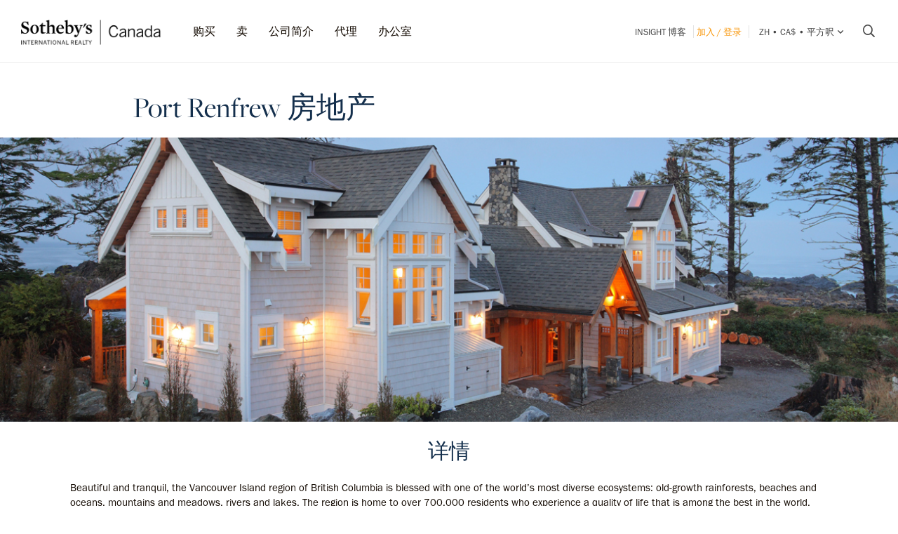

--- FILE ---
content_type: text/html; charset=UTF-8
request_url: https://sothebysrealty.ca/zh/city-info/british-columbia/vancouver-island/port-renfrew/
body_size: 13168
content:
<!DOCTYPE html><html lang="zh"><head><meta charset="utf-8"><meta http-equiv="X-UA-Compatible" content="IE=edge,chrome=1"><link rel="canonical" href="https://sothebysrealty.ca/zh/city-info/british-columbia/vancouver-island/port-renfrew/" /><link rel="alternate" href="https://sothebysrealty.ca/fr/city-info/british-columbia/vancouver-island/port-renfrew/" hreflang="fr" /><link rel="alternate" href="https://sothebysrealty.ca/en/city-info/british-columbia/vancouver-island/port-renfrew/" hreflang="en" /> <title>Port Renfrew 豪华房地产，房屋及公寓出售 | 苏富比国际地产加拿大</title><meta name="description" content="苏富比国际地产专业全程服务房地产营销。查看我们的豪华住宅和高档公寓在整个北美地区 ..."> <meta name="keywords" content="Port Renfrew"><meta property="og:type" content="place"><meta property="og:title" content="Port Renfrew 豪华房地产，房屋及公寓出售 | 苏富比国际地产加拿大"><meta property="og:description" content="苏富比国际地产专业全程服务房地产营销。查看我们的豪华住宅和高档公寓在整个北美地区 ..."><meta property="og:image" content="/images/header-img.jpg"><meta property="og:locale" content="zh_CN"><meta property="og:locale:alternate" content="en_CA"><meta property="og:locale:alternate" content="fr_CA"><meta name="robots" content="index, follow"> <meta name="viewport" content="width=device-width, initial-scale=1.0, maximum-scale=5.0, user-scalable=yes, viewport-fit=cover" /><meta name="apple-mobile-web-app-capable" content="yes" /><meta name="mobile-web-app-capable" content="yes" /><link rel="dns-prefetch" href="//fonts.googleapis.com" /><link rel="dns-prefetch" href="//use.typekit.net" /><link rel="dns-prefetch" href="//cdn.repliers.io" /><link rel="dns-prefetch" href="//sircmedia.s3.ca-central-1.amazonaws.com" /><link rel="dns-prefetch" href="//static.locallogic.co" /><link rel="preconnect" href="//fonts.googleapis.com" crossorigin /><link rel="preconnect" href="//use.typekit.net" crossorigin /><link rel="preconnect" href="//cdn.repliers.io" crossorigin /><link rel="preconnect" href="//www.sothebysrealty.ca" crossorigin /><link rel="preconnect" href="//mdata.sothebysrealty.ca" crossorigin /><link rel="preconnect" href="//sircmedia.s3.ca-central-1.amazonaws.com" crossorigin /><link rel="preconnect" href="//static.locallogic.co" crossorigin /><meta name="color-scheme" content="light only"><meta name="author" content="Sotheby's International Realty Canada"><link href="/css/lightslider.min.css" rel="stylesheet" type="text/css" media="all"><link href="/var/cache/styles6540.css" rel="stylesheet" type="text/css" media="all" lazyload="1"> <link href='//api.mapbox.com/mapbox.js/v3.3.1/mapbox.css' rel='stylesheet' /><link href='//api.mapbox.com/mapbox.js/plugins/leaflet-markercluster/v1.0.0/MarkerCluster.css' rel='stylesheet' /><link href='//api.mapbox.com/mapbox.js/plugins/leaflet-markercluster/v1.0.0/MarkerCluster.Default.css' rel='stylesheet' /><link href="/css_6540/leaflet.css" rel="stylesheet" /><link href="/css_6540/detail.css" rel="stylesheet" type="text/css" media="all"><link href="/css_6540/agent_dir.css" rel="stylesheet" type="text/css" media="all"><link href="/css_6540/search_results.css" rel="stylesheet" type="text/css" media="all"><link href="/css_6540/office.css" rel="stylesheet" type="text/css" media="all"><link rel="stylesheet" href="https://use.typekit.net/hlw2elc.css"><link href="/var/cache/media6540.css" rel="stylesheet" type="text/css" media="all" lazyload="1"> <link rel="apple-touch-icon" sizes="57x57" href="/apple-touch-icon-57x57.png"><link rel="apple-touch-icon" sizes="60x60" href="/apple-touch-icon-60x60.png"><link rel="apple-touch-icon" sizes="72x72" href="/apple-touch-icon-72x72.png"><link rel="apple-touch-icon" sizes="76x76" href="/apple-touch-icon-76x76.png"><link rel="apple-touch-icon" sizes="114x114" href="/apple-touch-icon-114x114.png"><link rel="apple-touch-icon" sizes="120x120" href="/apple-touch-icon-120x120.png"><link rel="apple-touch-icon" sizes="144x144" href="/apple-touch-icon-144x144.png"><link rel="apple-touch-icon" sizes="152x152" href="/apple-touch-icon-152x152.png"><link rel="apple-touch-icon" sizes="180x180" href="/apple-touch-icon-180x180.png"><link rel="icon" type="image/png" href="/favicon-32x32.png" sizes="32x32"><link rel="icon" type="image/png" href="/android-chrome-192x192.png" sizes="192x192"><link rel="icon" type="image/png" href="/favicon-96x96.png" sizes="96x96"><link rel="icon" type="image/png" href="/favicon-16x16.png" sizes="16x16"><link rel="manifest" href="/manifest.json"><meta name="msapplication-TileColor" content="#da532c"><meta name="msapplication-TileImage" content="/mstile-144x144.png"><meta name="theme-color" content="#ffffff"><script type="text/javascript">this.top.location !== this.location && (this.top.location = this.location);var lang = 'ma';var langurl = 'zh';var lang_page_urls = [];var hostname = 'https://sothebysrealty.ca';var msg_timeout = '9000';var ajaxtoken = '69cdae4e95225699cdeffaf8b44db5b5de8c71b7';var geodata = 0;var geodata_loc = ["", ""];var is_landing = 0;var pageid = 106;var current_uri = '/zh/city-info/british-columbia/vancouver-island/port-renfrew/';/*search*/var prov_home = 0;var searchinit = 0;var is_modal = 0;var htimer;var is_mobile = 0;var isMobile;var is_chrome = navigator.userAgent.search('Chrome') > -1;var is_safari = navigator.userAgent.search("Safari") > -1;var is_ioschrome = navigator.userAgent.search('CriOS') > -1;var userAgent = navigator.userAgent || navigator.vendor || window.opera;var root_html = document.getElementsByTagName('html')[0]; if (/android/i.test(userAgent)) {root_html.className += ' android';}if (/iPad|iPhone|iPod/.test(userAgent) && !window.MSStream) { root_html.className += ' ios';}if(is_ioschrome) {is_chrome = true;is_safari = false;}if(is_safari && !is_chrome) {root_html.className += ' safari';}var map_config = {mapbox_token: "pk.eyJ1Ijoic2lyY2FuYWRhIiwiYSI6ImNsMDJwamx3czEzOGYzaW8wOWdidXJ6ZWsifQ.qkq8aGh2V4CwE8sHk187Rw",mapbox_token_detail: "pk.eyJ1Ijoic2lyY2FuYWRhIiwiYSI6ImNsMGltcXM4cDA0NHozb290djNlZ3BveTQifQ.zk6lOpN-ZJXruxLA7cBh2Q",mapbox_token_detail_ll: "pk.eyJ1Ijoic2lyY2FuYWRhIiwiYSI6ImNtZXQwNmpiOTA5anIyaXFjOW84ejg3N2IifQ.1PvVtcsqdvPYXN5ks7sPwg",locallogic_token: "a2607441bdc93e9b594365e01133abcda5ed1f4d5877882a3674bdea9260e6f53f0678d400c23455",locallogic_tokenv3: "2KG0QdVQOj5tAvrN1n4wI2gorwJE46FE.341b410d-2d1b-4156-a4bc-56feb9cbed62"};if(langurl == "fr") {var mapbox_style = 'cl33aqdjl000r14r17w6imkel';var mapbox_style_sat = 'cl3vnhw8r003t16ms87j9dr8b';} else if(langurl == "zh") {var mapbox_style = 'cl33ausjk001w14p9i6oy9por';var mapbox_style_sat = 'cl3vniebo00bd14qqta2d6axs';}else {var mapbox_style = 'cl33alxl8001z15ntnyj9hsnc';var mapbox_style_sat = 'cl3vl5xt1000i14phh91lo8s1';}var ScrollTop = 0;var cheight = window.visualViewport ? window.visualViewport.height : window.innerHeight;var wwidth = window.innerWidth;var wheight = window.innerHeight;var dheight = document.documentElement.scrollHeight;var doheight = window.outerHeight;var diheight = window.innerHeight;var WindowScrollTop = window.scrollY;if(is_mobile) {var topbar_offset = 0;} else {var topbar_offset = 80;}chkMobile();function loadCSS(e){if(document.createStyleSheet)document.createStyleSheet(e);else{var t=document.createElement("link");t.href=e,t.rel="stylesheet",t.type="text/css",document.getElementsByTagName("head")[0].appendChild(t)}}function chkMobile(){var e,o,n,d,s,a,b,h,l,r,p,c,u,f,w,m,v,i,t;if(e=this,o=/iPhone/i,n=/iPod/i,d=/iPad/i,s=/(?=.*\bAndroid\b)(?=.*\bMobile\b)/i,a=/Android/i,b=/(?=.*\bAndroid\b)(?=.*\bSD4930UR\b)/i,h=/(?=.*\bAndroid\b)(?=.*\b(?:KFOT|KFTT|KFJWI|KFJWA|KFSOWI|KFTHWI|KFTHWA|KFAPWI|KFAPWA|KFARWI|KFASWI|KFSAWI|KFSAWA)\b)/i,l=/Windows Phone/i,r=/(?=.*\bWindows\b)(?=.*\bARM\b)/i,p=/BlackBerry/i,c=/BB10/i,u=/Opera Mini/i,f=/(CriOS|Chrome)(?=.*\bMobile\b)/i,w=/(?=.*\bFirefox\b)(?=.*\bMobile\b)/i,m=new RegExp("(?:Nexus 7|BNTV250|Kindle Fire|Silk|GT-P1000)","i"),v=function(e,i){return e.test(i)},i=function(e){var i=e||navigator.userAgent,t=i.split("[FBAN");if(void 0!==t[1]&&(i=t[0]),void 0!==(t=i.split("Twitter"))[1]&&(i=t[0]),this.apple={phone:v(o,i),ipod:v(n,i),tablet:!v(o,i)&&v(d,i),device:v(o,i)||v(n,i)||v(d,i)},this.amazon={phone:v(b,i),tablet:!v(b,i)&&v(h,i),device:v(b,i)||v(h,i)},this.android={phone:v(b,i)||v(s,i),tablet:!v(b,i)&&!v(s,i)&&(v(h,i)||v(a,i)),device:v(b,i)||v(h,i)||v(s,i)||v(a,i)},this.windows={phone:v(l,i),tablet:v(r,i),device:v(l,i)||v(r,i)},this.other={blackberry:v(p,i),blackberry10:v(c,i),opera:v(u,i),firefox:v(w,i),chrome:v(f,i),device:v(p,i)||v(c,i)||v(u,i)||v(w,i)||v(f,i)},this.seven_inch=v(m,i),this.any=this.apple.device||this.android.device||this.windows.device||this.other.device||this.seven_inch,this.phone=this.apple.phone||this.android.phone||this.windows.phone,this.tablet=this.apple.tablet||this.android.tablet||this.windows.tablet,"undefined"==typeof window)return this},t=function(){var e=new i;return e.Class=i,e},"undefined"!=typeof module&&module.exports&&"undefined"==typeof window?module.exports=i:"undefined"!=typeof module&&module.exports&&"undefined"!=typeof window?module.exports=t():"function"==typeof define&&define.amd?define("isMobile",[],e.isMobile=t()):e.isMobile=t(),1!=is_landing){var A=is_mobile,F=Math.max(document.documentElement.clientWidth,window.innerWidth||0);if(1==isMobile.phone&&0==is_mobile?A=1:1!=isMobile.phone&&1==is_mobile&&(A=0),A!=is_mobile){var W=new XMLHttpRequest;W.onreadystatechange=function(){4==this.readyState&&200==this.status&&document.location.reload(!0)},W.open("GET","/include/ajax_set_mobile.php?token="+ajaxtoken+"&set_mobile="+A+"&vpwidth="+F,!0),W.send(null)}}}window.didomiConfig = {sdkPath: 'https://privacy.sothebysrealty.ca/',apiPath: 'https://privacy.sothebysrealty.ca/api',user: {bots: {consentRequired: false,types: ['crawlers', 'performance'],extraUserAgents: [],}},languages: {enabled: ['zh'],default: 'zh'}};var campaign_utms = {"utm_source":"","utm_medium":"","utm_campaign":"","utm_id":"","utm_term":"","utm_content":""};</script><script type="text/javascript">if(pageid != 112) { window.gdprAppliesGlobally=false;(function(){function n(e){if(!window.frames[e]){if(document.body&&document.body.firstChild){var t=document.body;var r=document.createElement("iframe");r.style.display="none";r.name=e;r.title=e;t.insertBefore(r,t.firstChild)}else{setTimeout(function(){n(e)},5)}}}function e(r,a,o,c,s){function e(e,t,r,n){if(typeof r!=="function"){return}if(!window[a]){window[a]=[]}var i=false;if(s){i=s(e,n,r)}if(!i){window[a].push({command:e,version:t,callback:r,parameter:n})}}e.stub=true;e.stubVersion=2;function t(n){if(!window[r]||window[r].stub!==true){return}if(!n.data){return}var i=typeof n.data==="string";var e;try{e=i?JSON.parse(n.data):n.data}catch(t){return}if(e[o]){var a=e[o];window[r](a.command,a.version,function(e,t){var r={};r[c]={returnValue:e,success:t,callId:a.callId};n.source.postMessage(i?JSON.stringify(r):r,"*")},a.parameter)}}if(typeof window[r]!=="function"){window[r]=e;if(window.addEventListener){window.addEventListener("message",t,false)}else{window.attachEvent("onmessage",t)}}}e("__tcfapi","__tcfapiBuffer","__tcfapiCall","__tcfapiReturn");n("__tcfapiLocator");(function(e,t){var r=document.createElement("link");r.rel="preconnect";r.as="script";var n=document.createElement("link");n.rel="dns-prefetch";n.as="script";var i=document.createElement("link");i.rel="preload";i.as="script";var a=document.createElement("script");a.id="spcloader";a.type="text/javascript";a["async"]=true;a.charset="utf-8";var o="https://privacy.sothebysrealty.ca/"+e+"/loader.js?target_type=notice&target="+t;if(window.didomiConfig&&window.didomiConfig.user){var c=window.didomiConfig.user;var s=c.country;var d=c.region;if(s){o=o+"&country="+s;if(d){o=o+"&region="+d}}}r.href="https://privacy.sothebysrealty.ca/";n.href="https://privacy.sothebysrealty.ca/";i.href=o;a.src=o;var f=document.getElementsByTagName("script")[0];f.parentNode.insertBefore(r,f);f.parentNode.insertBefore(n,f);f.parentNode.insertBefore(i,f);f.parentNode.insertBefore(a,f)})("20864f3a-7c0f-427a-8afb-8f657bf85cc0","ZNUpdkip")})(); }</script><script type="didomi/javascript" data-vendor="didomi:facebook">!function(f,b,e,v,n,t,s){if(f.fbq)return;n=f.fbq=function(){n.callMethod?n.callMethod.apply(n,arguments):n.queue.push(arguments)};if(!f._fbq)f._fbq=n;n.push=n;n.loaded=!0;n.version='2.0';n.queue=[];t=b.createElement(e);t.async=!0;t.src=v;s=b.getElementsByTagName(e)[0];s.parentNode.insertBefore(t,s)}(window, document,'script','https://connect.facebook.net/en_US/fbevents.js');fbq('init', '449273835609042');fbq('init', '706160569439307');fbq('track', 'PageView');</script><script>window.dataLayer = window.dataLayer || [];</script><script type="didomi/javascript" data-vendor="c:googleana-4TXnJigR">(function(w,d,s,l,i){w[l]=w[l]||[];w[l].push({'gtm.start':new Date().getTime(),event:'gtm.js'});var f=d.getElementsByTagName(s)[0],j=d.createElement(s),dl=l!='dataLayer'?'&l='+l:'';j.async=true;j.src='//www.googletagmanager.com/gtm.js?id='+i+dl;f.parentNode.insertBefore(j,f);})(window,document,'script','dataLayer','GTM-TP7LTK');</script></head> <body class="page-detail page-location page-location-info only"><div class="topbar sticky"><div class="topbar_wrapper"><div class="topbar-large topbar_ease"><div class="cnt-margin-30"> <div class="topbar_logos"> <a id="sirc-horz-logo-horz" style="display:inline;" href="https://sothebysrealty.ca/zh/"><img src="/images/sirc-horz-black-logo.png" class="sirc-horz-logo-horz" alt="Sothebys International Realty Canada"></a></div><div class="navbar-wrapper"><ul class='topbar2-nav ' id="nav"><li class="nav_dots"><a href="javascript:;">购买</a><div class="dd buyyourhome ma"><div class="point"></div><ul> <li><a href="javascript:;" class="start_search">物业搜索</a></li><li><a href="https://sothebysrealty.ca/zh/featured-markets/">特色市场</a></li><li><a href="https://sothebysrealty.ca/zh/us-markets/">美国市场</a></li><li><a href="https://sothebysrealty.ca/zh/international-markets/">国际市场</a></li><li><a href="https://sothebysrealty.ca/zh/developments/">发展动态</a></li><li><a href="https://sothebysrealty.ca/zh/listing-gallery/">生活方式選集</a></li><li><a href="https://sothebysrealty.ca/zh/why-buy-with-sothebys/">为何向我们购买</a></li></ul><div class="callout"><span class="guides ma">免费买家指南</span><p>下载我们的房产购买指南。</p><a href="https://sothebysrealty.ca/zh/real-estate-buyers-eguide/" class="learnbtn">了解更多</a></div></div></li><li class="nav_dots"><a href="javascript:;">卖</a><div class="dd sellyourhome ma"><div class="point"></div><ul><li><a href="https://sothebysrealty.ca/zh/extraordinary-marketing/">非凡营销</a></li><li><a href="https://sothebysrealty.ca/zh/significant-real-estate-sales/">重要销路</a></li> <li><a href="https://sothebysrealty.ca/zh/vip-marketing-reports/">Folio 营销报告</a></li> <li><a href="https://sothebysrealty.ca/zh/why-sell-with-sothebys/">为何选择我们</a></li> </ul><div class="callout"><span class="guides ma">免费卖家指南</span><p>下载我们的房产出售指南。</p><a href="https://sothebysrealty.ca/zh/real-estate-sellers-eguide/" class="learnbtn">了解更多</a></div></div> </li><li class="nav_dots"><a href="javascript:;">公司简介</a><div class="dd why-us ma"><div class="point"></div><ul><li><a href="https://sothebysrealty.ca/zh/why-buy-with-sothebys/">为何向我们购买</a></li><li><a href="https://sothebysrealty.ca/zh/why-sell-with-sothebys/">为何选择我们</a></li><li><a href="https://sothebysrealty.ca/zh/international-services/">国际业务</a></li><li><a href="https://sothebysrealty.ca/zh/real-estate-careers/">招贤纳士</a></li><li><a href="https://sothebysrealty.ca/zh/leadership-team/">领导团队</a></li><li><a href="https://sothebysrealty.ca/zh/press/">新闻</a></li><li><a href="https://sothebysrealty.ca/zh/about-us/">公司简介</a></li><li><a href="https://sothebysrealty.ca/zh/find-an-office/">办公室</a></li></ul></div> </li><li class="nav_dots"><a href="https://sothebysrealty.ca/zh/find-an-agent/">代理</a></li><li class="nav_dots"><a href="https://sothebysrealty.ca/zh/find-an-office/">办公室</a></li></ul> <ul class="small2-nav"><li><a href="https://sothebysrealty.ca/insightblog/en/" class="caps mblog">INSIGHT 博客</a><div class="mblogc"><div class="point ma"></div><div id="mblogc"></div></div></li><li class="vip-nav orange"><span class="border"><a href="https://sothebysrealty.ca/zh/folio-login/" class="orange">加入 / 登录</a></span></li><li><span class="border site-prefs site-prefs-desktop"><a href="#" class="dropdown-toggle caps site-prefs site-prefs-desktop" data-toggle="dropdown"><span class="pref pref1">zh</span><span class="spacer">•</span><span class="pref pref2">CA$</span><span class="spacer">•</span><span class="pref pref3">平方呎</span><i class="faalt-r-angle-down"></i></a></span></li> <li><a href="javascript:;" class="start_search"><i class="faalt-r-search"></i></a></li></ul></div><div class="top-nav-search"><form action="" method="get" onsubmit="return false;"><i class="faalt-l-search topbar-nav-search-btn2"></i><input name="search" type="text" autocomplete="off" placeholder="由市，地址，MLS® 搜索或代理" onkeyup="doTopSearch();" class="topbar-nav-search-input" autocomplete="false"><i class="faalt-r-times topbar-nav-search-btn close-topbar-search"></i></form><div class="top-nav-search-results"><div class="search-results-out"></div><div class="quicklinks"><p>加拿大 房地产</p><ul><li><a href="/zh/search-results/region-greater-toronto-area-province-ontario-real-estate/">多伦多房地产</a></li><li><a href="/zh/search-results/region-montreal-province-quebec-real-estate/">蒙特利尔房地产</a></li><li><a href="/zh/search-results/region-greater-vancouver-province-british-columbia-real-estate/">大温哥华区</a></li><li><a href="/zh/search-results/region-calgary-and-foothills-province-alberta-real-estate/">卡尔加里房地产</a></li><li><a href="https://sothebysrealty.ca/zh/find-an-agent/" class="less"><i class="faalt-user-circle"></i> 查找房地产经纪人/团队</a></li><li><a href="https://sothebysrealty.ca/zh/find-an-office/" class="less"><i class="faalt-building"></i> 查找办事处</a></li></ul></div></div></div> <div class="clear"></div> </div></div></div></div><div class="filter-overlay"></div><nav id="mainmenu" class="menu1"><div class="mheader"><span class="menu-item"><a href="javascript:;" class="close_menu" onclick="showMenu('left');">关闭 <i class="faalt-r-times"></i></a></span><span class="menu-item"><span class="site-prefs site-prefs-mobile"><a href="#" class="dropdown-toggle site-prefs site-prefs-mobile" data-toggle="dropdown"><span class="pref pref1">zh</span><span class="spacer">•</span><span class="pref pref2">CA$</span><span class="spacer">•</span><span class="pref pref3">平方呎</span><i class="faalt-r-angle-down"></i></a></span></span></div><ul class="vip_nav"><li><a class="nav-link" href="https://sothebysrealty.ca/zh/folio-login/">登入</a> <span class="spacer">或</span> <a href="https://sothebysrealty.ca/zh/register-folio/" class="orange">建立Folio帐号</a></li> </ul><ul class="mobile_nav"><li><a class="nav-link" href="/zh/">主页</a></li><li><a class="nav-link" href="/ma/?landing=page" onclick="showMenu('left');" class="nav-link start_search">搜索</a></li><li><a class="nav-link has-sub" href="javascript:;">购买<i class="faalt-s-angle-down"></i></a><ul class="mobile_nav_sub"><li><a class="nav-sub-link" href="https://sothebysrealty.ca/zh/featured-markets/">特色市场</a></li><li><a class="nav-sub-link" href="https://sothebysrealty.ca/zh/us-markets/">美国市场</a></li><li><a class="nav-sub-link" href="https://sothebysrealty.ca/zh/international-markets/">国际市场</a></li><li><a class="nav-sub-link" href="https://sothebysrealty.ca/zh/developments/">发展动态</a></li><li><a class="nav-sub-link" href="https://sothebysrealty.ca/zh/listing-gallery/">生活方式選集</a></li><li><a class="nav-sub-link" href="https://sothebysrealty.ca/zh/why-buy-with-sothebys/">为何向我们购买</a></li></ul></li><li><a class="nav-link has-sub" href="javascript:;">卖<i class="faalt-s-angle-down"></i></a><ul class="mobile_nav_sub"><li><a class="nav-sub-link" href="https://sothebysrealty.ca/zh/extraordinary-marketing/">非凡营销</a></li><li><a class="nav-sub-link" href="https://sothebysrealty.ca/zh/significant-real-estate-sales/">重要销路</a></li> <li><a class="nav-sub-link" href="https://sothebysrealty.ca/zh/vip-marketing-reports/">Folio 营销报告</a></li> <li><a class="nav-sub-link" href="https://sothebysrealty.ca/zh/why-sell-with-sothebys/">为何选择我们</a></li> </ul></li><li><a class="nav-link has-sub" href="javascript:;">公司简介<i class="faalt-s-angle-down"></i></a><ul class="mobile_nav_sub"><li><a class="nav-sub-link" href="https://sothebysrealty.ca/zh/why-buy-with-sothebys/">为何向我们购买</a></li><li><a class="nav-sub-link" href="https://sothebysrealty.ca/zh/why-sell-with-sothebys/">为何选择我们</a></li><li><a class="nav-sub-link" href="https://sothebysrealty.ca/zh/international-services/">国际业务</a></li><li><a class="nav-sub-link" href="https://sothebysrealty.ca/zh/real-estate-careers/">招贤纳士</a></li><li><a class="nav-sub-link" href="https://sothebysrealty.ca/zh/leadership-team/">领导团队</a></li><li><a class="nav-sub-link" href="https://sothebysrealty.ca/zh/press/">新闻</a></li><li><a class="nav-sub-link" href="https://sothebysrealty.ca/zh/about-us/">公司简介</a></li></ul></li><li><a class="nav-link" href="https://sothebysrealty.ca/zh/find-an-agent/">代理</a></li><li><a class="nav-link" href="https://sothebysrealty.ca/zh/find-an-office/">办公室</a></li><li><a class="nav-link" href="https://sothebysrealty.ca/insightblog/en/">INSIGHT 博客</a></li></ul></nav><nav id="mainsearch" class="menu2"><div class="mheader"><span class="menu-name">搜索</span><a href="javascript:;" class="orange close_menu" onclick="showMenu('right');">关闭 <i class="faalt-s-times"></i></a></div><div class="mobile_filter"></div></nav><main id="panel" class="panel"><div class="mobile-topbar-corp"><div class="mobile-topbar"><div class="nav-items"><a href="javascript:;" id="menu-toggle" onclick="showMenu('left');">网站指南</a> <a href="https://sothebysrealty.ca/zh/" class="mobile-logo"><img src="/images/sirc-horz-black-logo.png" alt="Sothebys Realty International Canada"></a> <a href="javascript:;" id="search-toggle-all" class="start_search"><i class="faalt-r-search"></i></a> </div><div class="search-items"><div class="topbar_logos"> <a href="https://sothebysrealty.ca/zh/"><img src="/images/sirc-horz-black-logo.png" class="sirc-horz-logo-horz" alt="Sothebys International Realty Canada"></a></div><div class="top-nav-search"><form action="" method="get" onsubmit="return false;"><i class="faalt-l-search topbar-nav-search-btn2"></i><input name="search" type="text" autocomplete="off" placeholder="由市，地址，MLS® 搜索或代理" onkeyup="doTopSearch();" class="topbar-nav-search-input" autocomplete="false"><i class="faalt-r-times topbar-nav-search-btn close-topbar-search"></i></form><div class="top-nav-search-results"><div class="search-results-out"></div><div class="quicklinks"><p>加拿大 房地产</p><ul><li><a href="/zh/search-results/region-greater-toronto-area-province-ontario-real-estate/">多伦多房地产</a></li><li><a href="/zh/search-results/region-montreal-province-quebec-real-estate/">蒙特利尔房地产</a></li><li><a href="/zh/search-results/region-greater-vancouver-province-british-columbia-real-estate/">大温哥华区</a></li><li><a href="/zh/search-results/region-calgary-and-foothills-province-alberta-real-estate/">卡尔加里房地产</a></li><li><a href="https://sothebysrealty.ca/zh/find-an-agent/" class="less"><i class="faalt-user-circle"></i> 查找房地产经纪人/团队</a></li><li><a href="https://sothebysrealty.ca/zh/find-an-office/" class="less"><i class="faalt-building"></i> 查找办事处</a></li></ul></div></div></div></div></div></div><div class="headline"><h1>Port Renfrew 房地产</h1></div><div class="hero-top-holder"><div class="hero-top" style="background-image:url('https://sircmedia.s3.ca-central-1.amazonaws.com/live/images/location/region/region_1339522000.jpeg');"></div></div><div class="clear"></div><div class="cnt main"><div class="office_facts"><h3>详情</h3><p>Beautiful and tranquil, the Vancouver Island region of British Columbia is blessed with one of the world’s most diverse ecosystems: old-growth rainforests, beaches and oceans, mountains and meadows, rivers and lakes. The region is home to over 700,000 residents who experience a quality of life that is among the best in the world, and over half of them live in the dynamic urban communities of Victoria, Nanaimo and Campbell River.</p><p>&nbsp;<br /><br />British Columbia&rsquo;s Vancouver Island region is a large yet sparsely populated area that encompasses Vancouver Island, the Gulf Islands and a portion of the mainland.&nbsp;Much of the island comprises protected parkland with old-growth forests and rare groves of Garry oak trees. Its diverse ecosystems, from oceans to mountains to waterways, are home to some of the world&rsquo;s most treasured wildlife species, including massive grey whales, orcas (killer whales), grizzly bears, bald eagles and more than 220 bird species.&nbsp;<br /><br />&nbsp;<br /><br />Its geographic and ecological variety are also reflected in its economic diversity and strength, and have helped Vancouver Island capture international acclaim, including recognition as one of the &quot;Top Islands of North America&quot; in Cond&eacute; Nast Traveler magazine&#39;s Readers&#39; Choice category (2009). While Vancouver Island&rsquo;s economy has long been anchored by the forest sector and government employment, the attractiveness of Vancouver Island&rsquo;s quality of life and natural beauty have encouraged growth in newer industries such as tourism, high technology and light manufacturing, and attracted retirees, &ldquo;urban refugees,&rdquo; and a youthful population attracted to its acclaimed post-secondary institutions like the University of Victoria. &nbsp;<br /><br />&nbsp;<br /><br />Whether you are searching for a luxury vacation home on one of the Gulf Islands, a family home in Victoria, or a home-away-from-home to spend your retirement, our Vancouver Island real estate experts can help you discover the unique character of each of the communities in this beautiful region and a place you can call home.&nbsp;<br /><br />&nbsp;</p></div><div class="clear"></div></div><div class="cnt "><h3>本地专业知识</h3></div><div class="location_map"><div id="map-canvas"></div><div class="map-data"></div><div class="property-cta"><a class="btn btn-warning" href="/zh/search-results/city-port-renfrew-region-vancouver-island-province-british-columbia-real-estate/">查看所有出售条目</a></div><div class="generic-map-option"><ul class="generic-map-options"><li class="zoom"><a href="javascript:;" class="ev-zoom-in"><i class="ficon-fr-plus"></i></a><span></span><a href="javascript:;" class="ev-zoom-out"><i class="ficon-fr-minus"></i></a></li></ul></div><div class="generic-map-tool"><ul class="generic-map-tools"><li class="ll-layers"><a href="javascript:;" class="ev-ll-layers" id="search-mtools-value"><i class="ficon-fr-layer-group"></i> 生活方式及学校</a></li><li class="boundary"><a href="javascript:;" class="ev-toggle-boundary active toggle-boundary" id="search-boundary-value"><i class="ficon-fs-draw-polygon"></i><span class="ev-toggle-boundary-label"> 隐藏分界线</span></a></li></ul></div><div class="ll-filter-wrapper"><div id="llControls"></div></div></div><div class="cnt"></div> <div class="location_news"><div class="cnt"><h3>房地产新闻与趋势</h3><ul><li data-src="/insightblog/wp-content/uploads/2026/01/NB-office-opening-blog-banner-1-400x400.jpg" class="insp-link bg-lazy "><a href="https://sothebysrealty.ca/insightblog/en/2026/01/26/sothebys-international-realty-canada-expands-into-new-brunswick/" ><p>Sotheby’s International Realty Canada Expands into New Brunswick</p><div class="lc_more"><input type="button" class="btn btn-warning" value="阅读更多"></div></a></li><li data-src="/insightblog/wp-content/uploads/2026/01/15-High-Point-Rd-Toronto-ON_feature-400x400.jpg" class="insp-link bg-lazy "><a href="https://sothebysrealty.ca/insightblog/en/2026/01/14/the-benefits-of-selling-in-spring/" ><p>The Benefits of Selling in Spring</p><div class="lc_more"><input type="button" class="btn btn-warning" value="阅读更多"></div></a></li><li data-src="/insightblog/wp-content/uploads/2026/01/40-Stanley-Avenue-Hamilton-ON_feature-400x400.jpg" class="insp-link bg-lazy "><a href="https://sothebysrealty.ca/insightblog/en/2026/01/14/new-homeowners-checklist-essential-steps-for-settling-in/" ><p>New Homeowner’s Checklist: Essential Steps for Settling In</p><div class="lc_more"><input type="button" class="btn btn-warning" value="阅读更多"></div></a></li><li data-src="/insightblog/wp-content/uploads/2026/01/85-Cowan-Dr-Vaughan-ON_feature-400x400.jpg" class="insp-link bg-lazy "><a href="https://sothebysrealty.ca/insightblog/en/2026/01/13/resort-style-living-in-the-heart-of-vaughans-most-exclusive-enclave/" ><p>Resort-Style Living in the Heart of Vaughan’s Most Exclusive Enclave</p><div class="lc_more"><input type="button" class="btn btn-warning" value="阅读更多"></div></a></li><li data-src="/insightblog/wp-content/uploads/2026/01/2026-Luxury-Outlook-Report-Blog-800x400.jpg" class="insp-link bg-lazy last"><a href="https://sothebysrealty.ca/insightblog/en/2026/01/07/2026-luxury-outlook-report/" ><p>2026 Luxury Outlook Report</p><div class="lc_more"><input type="button" class="btn btn-warning" value="阅读更多"></div></a></li></ul><div class="clear"></div></div></div><script>lang_page_urls = {url_en:'/en/city-info/british-columbia/vancouver-island/port-renfrew/',url_fr: '/fr/informations-sur-la-ville/colombie-britannique/vancouver-island/port-renfrew/',url_zh: '/zh/city-info/british-columbia/vancouver-island/port-renfrew/',url_current: ''};</script><div class="cnt fcrumbs">﻿</div><div class="footer_wrapper desktop"><div class="dfooter"><div class="cnt"><div class="dleft"><div class="footer-social clearfix"><a href="https://www.facebook.com/sothebysrealtycanada" target="_blank"><i class="faalt-facebook"></i></a><a href="https://instagram.com/sothebysrealtycanada/" target="_blank"><i class="faalt-instagram"></i></a><a href="https://www.tiktok.com/@sothebysrealtycanada" target="_blank"><i class="ficon-fb-tiktok"></i></a><a href="https://www.youtube.com/@sothebysrealtycanada" target="_blank"><i class="ficon-fs-youtube"></i></a><a href="https://ca.linkedin.com/company/sothebysrealtycanada" target="_blank"><i class="ficon-fs-linkedin"></i></a><a href="https://twitter.com/sothebysrltyca" target="_blank"><i class="ficon-fs-x-twitter"></i></a></div></div><div class="dright"> <a href="#" class="back-to-top">返回首页 <span class="large"><i class="faalt-l-angle-double-up"></i></span></a></div></div></div><div class="footer desktop"><div class="cnt clearfix"><div class="footer-left ma"><div class="dfooter-1"><h3>顶级房地产市场</h3><div class='quicklinks col2 '><ul><li><a href="https://sothebysrealty.ca/zh/region/british-columbia/greater-vancouver-real-estate/3/">温哥华房地产</a></li><li><a href="https://sothebysrealty.ca/zh/city/british-columbia/greater-vancouver-real-estate/west-vancouver/1227/">西温哥华房地产</a></li><li><a href="https://sothebysrealty.ca/zh/city/british-columbia/greater-vancouver-real-estate/north-vancouver/1228/">北温哥华房地产</a></li><li><a href="https://sothebysrealty.ca/zh/city/british-columbia/fraser-valley-real-estate/white-rock/1268/">白色岩石房地产</a></li><li><a href="https://sothebysrealty.ca/zh/region/british-columbia/whistler-squamish-real-estate/11/">惠斯勒房地产</a></li> <li><a href="https://sothebysrealty.ca/zh/city/british-columbia/vancouver-island-real-estate/victoria/1233/">维多利亚房地产</a></li><li><a href="https://sothebysrealty.ca/zh/region/british-columbia/vancouver-island-real-estate/9/">温哥华岛房地产</a></li><li><a href="https://sothebysrealty.ca/zh/city/british-columbia/gulf-islands-real-estate/salt-spring-island/1232/">盐泉岛</a></li><li><a href="https://sothebysrealty.ca/zh/city/british-columbia/thompson-and-okanagan-real-estate/kelowna/1642/">基洛纳房地产</a></li> <li><a href="https://sothebysrealty.ca/zh/city/british-columbia/thompson-and-okanagan-real-estate/big-white/2794/">大白地产</a></li> <li><a href="https://sothebysrealty.ca/zh/region/alberta/calgary-real-estate/12/">卡尔加里房地产</a></li> <li><a href="https://sothebysrealty.ca/zh/region/alberta/canmore-banff-real-estate/60/">坎莫尔 / 班夫房地产</a></li></ul></div> <div class='quicklinks col3 '><ul><li><a href="https://sothebysrealty.ca/zh/region/ontario/greater-toronto-area-real-estate/86/">多伦多房地产</a></li> <li><a href="https://sothebysrealty.ca/zh/city/ontario/greater-toronto-area-real-estate/oakville/1953/">奥克维尔房地产</a></li><li><a href="https://sothebysrealty.ca/zh/region-info/ontario/muskoka/">马斯科卡房地产</a></li> <li><a href="https://sothebysrealty.ca/zh/region/ontario/niagara-real-estate/16/">尼亚加拉湖房地产</a></li> <li><a href="https://sothebysrealty.ca/zh/search-results/city-collingwood-reg-southern-georgian-bay-on-real-estate/">科林伍德房地产</a></li><li><a href="https://sothebysrealty.ca/zh/search-results/area-ontario-real-estate/price-0-10000000/status-1/view-grid/hide-mls/sort-1/pp-32/office-gananoque/">加纳诺克房地产</a></li><li><a href="https://sothebysrealty.ca/zh/search-results/city-mississauga-province-ontario-real-estate/">密西沙加房地产</a></li><li><a href="https://sothebysrealty.ca/zh/region/quebec/montreal-real-estate/34/">蒙特利尔房地产</a></li><li><a href="https://sothebysrealty.ca/zh/city/quebec/montreal-real-estate/westmount/787/">Westmount房地产</a></li><li><a href="https://sothebysrealty.ca/zh/city/quebec/laurentides-real-estate/mont-tremblant/937/">蒙特朗布朗房地产</a></li><li><a href="https://sothebysrealty.ca/zh/search-results/area-nova-scotia-real-estate/">新斯科舍房地产公司</a></li><li><a href="https://sothebysrealty.ca/zh/city-info/nova-scotia/halifax-dartmouth/halifax/">哈利法克斯房地产</a></li></ul></div> </div></div><div class="footer-right"><div class="dfooter-2"><h3>为客户端</h3><ul> <li><a href="https://sothebysrealty.ca/zh/register-folio/" class="orange">注册Folio用户</a></li><li><a href="https://sothebysrealty.ca/zh/folio-login/" class="orange">贵宾帐户登录</a></li><li><a href="https://sothebysrealty.ca/zh/why-buy-with-sothebys/">为何向我们购买</a></li><li><a href="https://sothebysrealty.ca/zh/why-sell-with-sothebys/">为何选择我们</a></li><li><a href="https://sothebysrealty.ca/zh/developments/">发展动态</a></li><li><a href="https://sothebysrealty.ca/insightblog/">INSIGHT 博客</a></li><li><a href="https://sothebysrealty.ca/zh/sitemap/">网站导览</a></li></ul></div><div class="dfooter-2-1 "><div class="dfooter-3"><h3>代理</h3><ul> <li><a href="https://gateway.sothebysrealty.ca/login/?lang=en" class="orange">经纪登录</a></li><li><a href="https://sothebysrealty.ca/zh/real-estate-careers/">招贤纳士</a></li></ul></div><div class="dfooter-4"><h3>公司</h3><ul> <li><a href="https://sothebysrealty.ca/zh/find-an-office/">查找办事处</a></li><li><a href="https://sothebysrealty.ca/zh/find-an-agent/">会员商家</a></li><li><a href='https://sothebysrealty.ca/zh/privacy-policy/'>非公开政策</a></li><li><a href='https://sothebysrealty.ca/zh/disclaimer/'>完全免责声明</a></li><li><a href='https://sothebysrealty.ca/zh/cookie-policy/'>Cookie 政策</a></li><li><a href="javascript:Didomi.preferences.show()">同意选择</a></li></ul></div><div class="clear"></div></div></div><div class="clear"></div><div class="footer-disclaimer"><div class="desc"><p>© 2026苏富比国际地产加拿大公司，经纪公司。保留所有权利。Sotheby’s International Realty®和苏富比国际地产标识是授权给Sotheby’s International Realty Affiliates LLC的服务商标，经许可使用。苏富比国际地产加拿大公司完全支持《公平住房法案》（Fair Housing Act）和《平等机会法案》（Equal Opportunity Act）原则。每项特许经营权均为独立拥有和经营。独立拥有和经营的特许经营商提供的任何服务或产品并非由Sotheby’s International Realty Affiliates LLC或其任何附属公司提供、与其有附属关系或相关。</p> <p class="disclaimer_results"></p></div></div></div></div></div><div class="footer_wrapper tablet"><div class="dfooter"><div class="cnt"><div class="dleft"><div class="footer-social clearfix"><a href="https://www.facebook.com/sothebysrealtycanada" target="_blank"><i class="faalt-facebook"></i></a><a href="https://instagram.com/sothebysrealtycanada/" target="_blank"><i class="faalt-instagram"></i></a><a href="https://www.tiktok.com/@sothebysrealtycanada" target="_blank"><i class="ficon-fb-tiktok"></i></a><a href="https://www.youtube.com/@sothebysrealtycanada" target="_blank"><i class="ficon-fs-youtube"></i></a><a href="https://ca.linkedin.com/company/sothebysrealtycanada" target="_blank"><i class="ficon-fs-linkedin"></i></a><a href="https://twitter.com/sothebysrltyca" target="_blank"><i class="ficon-fs-x-twitter"></i></a></div></div><div class="dright"> <a href="#" class="back-to-top">返回首页 <span class="large"><i class="faalt-l-angle-double-up"></i></span></a></div></div></div><div class="footer mobile"><div class="cnt clearfix"><div class="mobile_footer"><ul><li><span class="foot1">查找房屋 <i class="faalt-r-angle-down"></i></span><div class="foot1"><a href="https://sothebysrealty.ca/zh/?landing=page">物业搜索</a><a href="https://sothebysrealty.ca/zh/featured-markets/">特色市场</a><a href="https://sothebysrealty.ca/zh/us-markets/">美国市场</a><a href="https://sothebysrealty.ca/zh/international-markets/">国际市场</a><a href="https://sothebysrealty.ca/zh/developments/">发展动态</a><a href="https://sothebysrealty.ca/zh/listing-gallery/">生活方式選集</a><a href="https://sothebysrealty.ca/zh/why-buy-with-sothebys/">为何向我们购买</a></div></li><li><span class="foot2">出售房屋 <i class="faalt-r-angle-down"></i></span><div class="foot2"><a href="https://sothebysrealty.ca/zh/extraordinary-marketing/">非凡营销</a><a href="https://sothebysrealty.ca/zh/significant-real-estate-sales/">重要销路</a><a href="https://sothebysrealty.ca/zh/vip-marketing-reports/">Folio 营销报告</a><a href="https://sothebysrealty.ca/zh/why-sell-with-sothebys/">为何选择我们</a></div></li><li><span class="foot3">公司简介 <i class="faalt-r-angle-down"></i></span><div class="foot3"><a href="https://sothebysrealty.ca/zh/why-buy-with-sothebys/">为何向我们购买</a><a href="https://sothebysrealty.ca/zh/why-list-with-sothebys/">为何选择我们</a><a href="https://sothebysrealty.ca/zh/international-services/">国际业务</a><a href="https://sothebysrealty.ca/zh/real-estate-careers/">招贤纳士</a><a href="https://sothebysrealty.ca/zh/leadership-team/">领导团队</a><a href="https://sothebysrealty.ca/zh/press/">新闻</a><a href="https://sothebysrealty.ca/zh/about-us/">公司简介</a></div></li><li><span class="foot6">顶级房地产市场 <i class="faalt-r-angle-down"></i></span><div class="foot6"><a href="https://sothebysrealty.ca/zh/region/british-columbia/greater-vancouver-real-estate/3/">温哥华房地产</a><a href="https://sothebysrealty.ca/zh/city/british-columbia/greater-vancouver-real-estate/west-vancouver/1227/">西温哥华房地产</a><a href="https://sothebysrealty.ca/zh/city/british-columbia/greater-vancouver-real-estate/north-vancouver/1228/">北温哥华房地产</a><a href="https://sothebysrealty.ca/zh/city/british-columbia/fraser-valley-real-estate/white-rock/1268/">白色岩石房地产</a><a href="https://sothebysrealty.ca/zh/region/british-columbia/whistler-squamish-real-estate/11/">惠斯勒房地产</a><a href="https://sothebysrealty.ca/zh/city/british-columbia/vancouver-island-real-estate/victoria/1233/">维多利亚房地产</a><a href="https://sothebysrealty.ca/zh/region/british-columbia/vancouver-island-real-estate/9/">温哥华岛房地产</a><a href="https://sothebysrealty.ca/zh/city/british-columbia/gulf-islands-real-estate/salt-spring-island/1232/">盐泉岛</a><a href="https://sothebysrealty.ca/zh/city/british-columbia/thompson-and-okanagan-real-estate/kelowna/1642/">基洛纳房地产</a><a href="https://sothebysrealty.ca/zh/city/british-columbia/thompson-and-okanagan-real-estate/big-white/2794/">大白地产</a><a href="https://sothebysrealty.ca/zh/region/alberta/calgary-real-estate/12/">卡尔加里房地产</a><a href="https://sothebysrealty.ca/zh/region/alberta/canmore-banff-real-estate/60/">坎莫尔 / 班夫房地产</a><a href="https://sothebysrealty.ca/zh/region/ontario/greater-toronto-area-real-estate/86/">多伦多房地产</a><a href="https://sothebysrealty.ca/zh/city/ontario/greater-toronto-area-real-estate/oakville/1953/">奥克维尔房地产</a><a href="https://sothebysrealty.ca/zh/region-info/ontario/muskoka/">马斯科卡房地产</a><a href="https://sothebysrealty.ca/zh/region/ontario/niagara-real-estate/16/">尼亚加拉湖房地产</a><a href="https://sothebysrealty.ca/zh/search-results/city-collingwood-reg-southern-georgian-bay-on-real-estate/">科林伍德房地产</a><a href="https://sothebysrealty.ca/zh/search-results/area-ontario-real-estate/price-0-10000000/status-1/view-grid/hide-mls/sort-1/pp-32/office-gananoque/">加纳诺克房地产</a><a href="https://sothebysrealty.ca/zh/search-results/city-mississauga-province-ontario-real-estate/">密西沙加房地产</a><a href="https://sothebysrealty.ca/zh/region/quebec/montreal-real-estate/34/">蒙特利尔房地产</a><a href="https://sothebysrealty.ca/zh/city/quebec/montreal-real-estate/westmount/787/">Westmount房地产</a><a href="https://sothebysrealty.ca/zh/city/quebec/laurentides-real-estate/mont-tremblant/937/">蒙特朗布朗房地产</a><a href="https://sothebysrealty.ca/zh/search-results/area-nova-scotia-real-estate/">新斯科舍房地产公司</a><a href="https://sothebysrealty.ca/zh/city-info/nova-scotia/halifax-dartmouth/halifax/">哈利法克斯房地产</a></div></li><li><span class="foot5">为客户端 <i class="faalt-r-angle-down"></i></span><div class="foot5"><a href="https://sothebysrealty.ca/zh/register-folio/" class="orange">注册Folio用户</a><a href="https://sothebysrealty.ca/zh/folio-login/" class="orange">贵宾帐户登录</a></div></li><li><span class="foot4">加盟店和办事处 <i class="faalt-r-angle-down"></i></span><div class="foot4"><a href="https://sothebysrealty.ca/zh/find-an-agent/">会员商家</a><a href="https://sothebysrealty.ca/zh/find-an-office/">查找办事处</a></div></li></ul></div><div class="footer-disclaimer"><div class="desc"><p>© 2026苏富比国际地产加拿大公司，经纪公司。保留所有权利。Sotheby’s International Realty®和苏富比国际地产标识是授权给Sotheby’s International Realty Affiliates LLC的服务商标，经许可使用。苏富比国际地产加拿大公司完全支持《公平住房法案》（Fair Housing Act）和《平等机会法案》（Equal Opportunity Act）原则。每项特许经营权均为独立拥有和经营。独立拥有和经营的特许经营商提供的任何服务或产品并非由Sotheby’s International Realty Affiliates LLC或其任何附属公司提供、与其有附属关系或相关。</p><p><a href="https://sothebysrealty.ca/zh/privacy-policy/">非公开政策</a> | <a href="https://sothebysrealty.ca/zh/disclaimer/">完全免责声明</a> | <a href='https://sothebysrealty.ca/zh/cookie-policy/'>Cookie 政策</a> | <a href="javascript:Didomi.preferences.show()">同意选择</a> | <a href="https://gateway.sothebysrealty.ca/login/?lang=en">经纪登录</a></p><p class="disclaimer_results"></p></div></div></div></div></div><div class="modal fade container" data-backdrop="static" id="vip-modal"></div><div class="modal fade container" data-backdrop="static" id="map-modal"></div><div class="modal fade container" data-backdrop="static" id="form-modal"></div><div class="modal fade container" id="member-modal"></div><div class="w_overlay"></div><script type="text/javascript">var search_term = "";/* some text vars */var no_results = "找不到任何结果";var placeholder = "地址，市，区，MLS®，生活方式";var placeholder2 = "请稍候...";var placeholder3 = "打开定位服务";var saved = '保存';var txt_fname = "名";var txt_lname = "姓";var txt_email = "电子邮件";var txt_req_desc = "输入信息";var txt_error = "错误";var txt_ensurefill="请务必正确填写各个领域。";var txt_ensuremail="输入的电子邮件是无效的。";var txt_ensuremail2="你所打的 email 地址已經存在， 請再試一次。";var txt_ensuretime="发送新信息之前,请稍候！";var txt_tryagain="发生错误。请再试一次。";var txt_phone="联系电话 (可选)";var txt_confemail="您的电子邮件确认与电子邮件条目不匹配";var txt_confpass="您确认密码与密码输入不匹";var txt_passlength="请填写所有数据。密码必须有至少 5 个字符。";var msg_success = "谢谢您，您的邮件已发送。";var txt_success = "成功";var wait = '发送信息 <i class="faalt-spin5"></i>';var wait_real = '请稍候... <i class="faalt-spin5"></i>';var bsubmit = '发送信息';var bsearch = '寻找物业';var nfound = '找不到任何结果';var view_details = '查看详情';var txt_sent = '谢谢您，您的邮件已发送。';var no_more_filters = '不可提供其他过滤器。';var txt_more = "更多";var txt_less = "收起";var start_here1 = '由市，地址，MLS® 搜索或代理';var start_here2 = '国家、城市、地址、邮政编码号或代号';var start_here3 = '城市、地址、邮政编码号或代号';var ll_labels = [['heatmaps', '生活方式'],['schools', '学校'],['boundary', '边界']];</script><script type="text/javascript" src="/js_6540/jquery-1.12.2.min.js"></script><script type="text/javascript">$.event.special.touchstart = {setup: function( _, ns, handle ) {this.addEventListener("touchstart", handle, { passive: !ns.includes("noPreventDefault") });}};$.event.special.touchmove = {setup: function( _, ns, handle ) {this.addEventListener("touchmove", handle, { passive: !ns.includes("noPreventDefault") });}};$.event.special.wheel = {setup: function( _, ns, handle ){this.addEventListener("wheel", handle, { passive: true });}};$.event.special.mousewheel = {setup: function( _, ns, handle ){this.addEventListener("mousewheel", handle, { passive: true });}};</script><script async type="text/javascript" src="/js_6540/slideout.min.js"></script><script type="text/javascript" src="/js_6540/scripts.js"></script><script type="text/javascript" src="/js_6540/scripts_topbar.js"></script><script type="text/javascript" src="/js_6540/owl.carousel.min.js"></script><script src='//api.mapbox.com/mapbox.js/v3.3.1/mapbox.js'></script><script src='//api.mapbox.com/mapbox.js/plugins/leaflet-markercluster/v1.0.0/leaflet.markercluster.js'></script><script src="https://cdn.locallogic.co/sdk/?token=a2607441bdc93e9b594365e01133abcda5ed1f4d5877882a3674bdea9260e6f53f0678d400c23455"></script><script defer type="text/javascript" src="/js_6540/scripts_svip.js"></script><script defer type="text/javascript" src="/js_6540/jquery.lazyload.min.js"></script><script type="text/javascript" src="/js_6540/jquery.cycle2.min.js"></script><script type="text/javascript" src="/js_6540/jquery.cycle2.swipe.min.js"></script><script type="text/javascript" src="/js_6540/velocity.min.js"></script><script type="text/javascript" src="/js_6540/lightslider.min.js"></script><script type="didomi/javascript" data-vendor="didomi:google">/* <![CDATA[ */var google_conversion_id = 1007284342;var google_conversion_label = "VoLBCPLd3gcQ9uCn4AM";var google_custom_params = window.google_tag_params;var google_remarketing_only = true;/* ]]> */</script><script async defer type="didomi/javascript" data-vendor="didomi:google" src="//www.googleadservices.com/pagead/conversion.js"></script><script type="didomi/html" data-vendor="iab:565"><img src="//postmedia.demdex.net/firstevent?d_sid=993849" width="0" height="0" class="demdex"/></script><script type="didomi/javascript" data-vendor="c:hubspot">(function(d,s,i,r) {if (d.getElementById(i)){return;}var n=d.createElement(s),e=d.getElementsByTagName(s)[0];n.id=i;n.src='//js.hs-analytics.net/analytics/'+(Math.ceil(new Date()/r)*r)+'/544324.js';e.parentNode.insertBefore(n, e);})(document,"script","hs-analytics",300000);</script><script type="didomi/javascript" data-vendor="c:hubspot" id="hs-script-loader" async defer src="//js.hs-scripts.com/544324.js"></script><script type="didomi/javascript" data-vendor="c:linkedin">_linkedin_partner_id = "6398068";window._linkedin_data_partner_ids = window._linkedin_data_partner_ids || [];window._linkedin_data_partner_ids.push(_linkedin_partner_id);</script><script type="didomi/javascript" data-vendor="c:linkedin">(function(l) {if (!l){window.lintrk = function(a,b){window.lintrk.q.push([a,b])};window.lintrk.q=[]}var s = document.getElementsByTagName("script")[0];var b = document.createElement("script");b.type = "text/javascript";b.async = true;b.src = "https://snap.licdn.com/li.lms-analytics/insight.min.js";s.parentNode.insertBefore(b, s);})(window.lintrk);</script><script type="text/javascript">var oid = 0;var txt_lifestyle_label = "生活方式广度";var is_servicearea = 0;var lat = 48.552966;var lng = -124.422299;var cid = 3043;var rid = 0;var officeslide;var rl = '阅读更多';var display_type = 1;var page = 1;var show_loader = 1;var map_data = 0;var map_location = "Port Renfrew, 卑诗省, Canada";var bound_east = '-113.46780166058';var bound_west = '-139.83498916058';var bound_north = '61.3174258406';var bound_south = '45.897220848065';</script><script type="text/javascript" src="/js/scripts_locations.js?v=6540"></script></body></html>

--- FILE ---
content_type: application/javascript
request_url: https://sothebysrealty.ca/js/scripts_locations.js?v=6540
body_size: 5084
content:
var map_on=0,agentDirout=document.createEvent("Event");agentDirout.initEvent("DOMContentLoaded",!0,!0);var labels,bounds,mbounds,infowindow,locations,infoBubble,doUpdate,sr_map_boundary,src_map_boundary,markers=[],markerCluster=null,map=null,canada=[56.130366,-106.346771],p_hover=0,u_results=0,doMapUpdate=1,min_zoom=7,max_zoom=18,set_map_boundary=0,fit_bounds=1,pins=0,max_pins=0,sale_type=1,c=1,map_init=1,offsett=200;is_mobile&&(offsett=100);var holder_height=$(".desktop-gallery-holder").height(),from_top_new=holder_height;L.mapbox.accessToken=map_config.mapbox_token;var mapboxTiles_default=L.tileLayer("https://api.mapbox.com/styles/v1/sircanada/"+mapbox_style+"/tiles/{z}/{x}/{y}?access_token="+L.mapbox.accessToken,{tileSize:512,zoomOffset:-1,attribution:'<a target="_blank" href="https://leafletjs.com">Leaflet</a> © <a target="_blank" href="https://www.mapbox.com/feedback/">Mapbox</a> © <a target="_blank" href="http://www.openstreetmap.org/copyright">OpenStreetMap</a>',control:L.control.zoom({position:"topleft"})}),mapboxTiles_satellite=L.tileLayer("https://api.mapbox.com/styles/v1/sircanada/"+mapbox_style_sat+"/tiles/{z}/{x}/{y}?access_token="+L.mapbox.accessToken,{tileSize:512,zoomOffset:-1,attribution:'<a target="_blank" href="https://leafletjs.com">Leaflet</a> © <a target="_blank" href="https://www.mapbox.com/feedback/">Mapbox</a> © <a target="_blank" href="http://www.openstreetmap.org/copyright">OpenStreetMap</a>',control:L.control.zoom({position:"topleft"})});function setFormStartPosition(e){from_top_new=!0!==isMobile.phone&&800<wwidth?e-(1080<wwidth?40:20):0,$(".inqu_form").css("top","-"+from_top_new+"px")}function initializeGMap(){var e="",e=0!=lat&&0!=lng?[lat,lng]:canada,t=1!=is_mobile;(map=L.mapbox.map("map-canvas",null,{zoomControl:!1,scrollWheelZoom:t,minZoom:min_zoom,maxZoom:max_zoom}).setView(e,11).addLayer(mapboxTiles_default))&&(e==canada&&codeAddress(),loadLocationListings()),map.on("dragend",e=>{doMapUpdate&&getBbounds(0)}),map.on("zoomend",e=>{var t=map.getZoom();fit_bounds||map_init||doMapUpdate&&min_zoom<=t&&t<20&&getBbounds(0)}),fit_bounds||doMapUpdate&&curr_zoom>=min_zoom&&curr_zoom<20&&getBbounds()}function getBbounds(){var e=map.getBounds();bound_east=e._northEast.lng,bound_west=e._southWest.lng,bound_north=e._northEast.lat,bound_south=e._southWest.lat,(map_init?loadLocationListings:updateResults)()}function updateResults(){clearTimeout(doUpdate),doUpdate=setTimeout(function(){loadLocationListings()},250)}function codeAddress(){L.mapbox.geocoder("mapbox.places").query(map_location,function(e,t){t.latlng&&map.panTo([t.latlng[0],t.latlng[1]])})}function loadLocationListings(){var e;e=!0===isMobile.phone?"phone":!0===isMobile.tablet?"tablet":"desktop",$.ajax({url:"/include/ajax_offices.php",type:"GET",data:{dowhat:"loadlistings",oid:oid,cid:cid,rid:rid,map_init:map_init,width:wwidth,device:e,token:ajaxtoken,bound_east:bound_east,bound_west:bound_west,bound_north:bound_north,bound_south:bound_south},dataType:"html",success:function(){}}).done(function(e){map_init=0;e=JSON.parse(e);""==e.properties?$(".map-properties").hide():($(".map-properties").show(),$(".map-data").html(e.properties))})}function getAgents(){$.ajax({url:"/include/ajax_offices.php",beforeSend:function(e){($(".agent-url").length<1||1==show_loader)&&($("#directory-agents").addClass("loading").html('<div align="center"><img src="/images/loading2.gif" /></div>'),show_loader=0)},type:"GET",data:{dowhat:"getagents",display_type:display_type,page:page,token:ajaxtoken,oid:oid,cid:cid,rid:rid,width:wwidth},dataType:"html",success:function(){}}).done(function(e){e=JSON.parse(e);e.has_agents<1&&e.has_agents<1&&e.has_agents<1?($(".office_content.agents").hide(),$(".prof.team").hide()):($(".prof.team").show(),$(".office_content.agents").show(),e.has_agents<1&&$(".office_content.agents .type_1").hide(),e.has_teams<1&&$(".office_content.agents .type_2").hide(),e.has_leaders<1&&$(".office_content.agents .type_3").hide()),$("#pagination_out").html(e.pagination),$("#directory-agents").removeClass("loading").html(e.data),window.document.dispatchEvent(agentDirout)})}function resizeTrending(){$(".trending ul li").css("min-height","auto");var e=$(".trending ul li").innerWidth();$(".trending ul li").css("height",e+"px"),$(".location_news ul li").css("min-height","auto");e=$(".location_news ul li").innerWidth();$(".location_news ul li").css("height",e+"px")}function clearPinLabel(){void 0!==infoBubble&&(infoBubble.close(),$(".pin_label").removeClass("active")),"undefined"!=typeof hmarker&&hmarker.setMap(null)}$(document).ready(function(){resizeTrending(),is_servicearea?(-1!=document.URL.search(/contact/)?($(".req_question").val($(".req_question option:eq(1)").val()),setLeadForm(2),goto(".inqu_form",1)):-1!=document.URL.search(/map/)&&goto(".map-breakpoint",1),getAgents(),getOfficeSliderListings(),setFormStartPosition(holder_height)):$(".new_markets").owlCarousel({responsive:!0,itemsDesktop:[5e3,4],itemsTablet:[768,3],itemsTabletSmall:[640,2],itemsMobile:[480,1],pagination:!1,navigation:!0,lazyLoad:!0,navigationText:['<a href="javascript:;" class="galprev owl-prev"> </a>','<a href="javascript:;" class="galnext owl-next"> </a>']})}),$(window).on("scroll",function(){0<$(".location_map").length&&$(".location_map").isViewportVisible()&&(map_on||(initializeGMap(),map_on=1)),1==is_mobile?(1!=isScrolledIntoViewPortTop(".office_facts",offsett)||$(".prof.about").hasClass("active")||($(".prof").removeClass("active"),$(".prof.about").addClass("active")),1!=isScrolledIntoViewPortTop(".inqu_form",offsett)||$(".prof.contact").hasClass("active")||($(".prof").removeClass("active"),$(".prof.contact").addClass("active")),1!=isScrolledIntoViewPortTop(".office_content.agents",offsett)||$(".prof.team").hasClass("active")||($(".prof").removeClass("active"),$(".prof.team").addClass("active")),1!=isScrolledIntoViewPortTop(".location-listings",offsett)||$(".prof.properties").hasClass("active")||($(".prof").removeClass("active"),$(".prof.properties").addClass("active")),1==isScrolledIntoViewPort(".footer")?$(".nav_mob").hide():$(".nav_mob").show()):(1!=isScrolledIntoViewPortTop(".office_facts",offsett)||$(".prof.about").hasClass("active")||($(".prof").removeClass("active"),$(".prof.about").addClass("active")),1!=isScrolledIntoViewPortTop(".office_content.agents",offsett)||$(".prof.team").hasClass("active")||($(".prof").removeClass("active"),$(".prof.team").addClass("active")),1!=isScrolledIntoViewPortTop(".location-listings",offsett)||$(".prof.properties").hasClass("active")||($(".prof").removeClass("active"),$(".prof.properties").addClass("active")))}),$(document.body).on("click","ul.user_options li.ll",function(){$(this).hasClass("active")?($(this).removeClass("active"),$(this).find("i").removeClass().addClass("mt_tar faalt-r-layer-plus"),$(".ll-filter-wrapper").fadeOut()):($(this).addClass("active"),$(this).find("i").removeClass().addClass("mt_tar faalt-s-layer-plus"),void 0===window.llHeatmaps&&initLocallogicOverlay(),$(".ll-filter-wrapper").fadeIn())}),$(document.body).on("mouseover",".location_news ul li",function(){$(this).find("p").hide(),$(this).find(".lc_more").show(),$(this).find("a").addClass("lc_more_bg")}),$(document.body).on("mouseout",".location_news ul li",function(){$(this).find("p").show(),$(this).find(".lc_more").hide(),$(this).find("a").removeClass("lc_more_bg")}),$(document.body).on("mouseout",".res-prop, .sresults",function(){void 0!==infoBubble&&clearPinLabel()}),$(document.body).on("click",".pin_label",function(){$(".pin_label").removeClass("active"),$(this).addClass("active")}),$(document.body).on("click",".btn_show_more_oitems",function(){$(this).next().show(),$(this).hide()}),$(document.body).on("click",".set_sale_type",function(){var e=$(this).attr("data");$(".set_sale_type").removeClass("active"),$(this).addClass("active"),sale_type=e,getOfficeSliderListings()}),$(document.body).on("click",".set_agent_display",function(){var e=$(this).attr("data");$(".set_agent_display").removeClass("active"),$(this).addClass("active"),display_type=e,2==display_type?$("#directory-agents").addClass("teams"):$("#directory-agents").removeClass("teams"),show_loader=1,getAgents()});var office_listing_slide="",isLightSliderInitialized=!1;function getOfficeSliderListings(){$.ajax({url:"/include/ajax_offices.php",type:"GET",data:{dowhat:"loadsliderlistings",sale_type:sale_type,token:ajaxtoken,oid:oid,cid:cid,rid:rid},dataType:"html",success:function(){isLightSliderInitialized&&office_listing_slide.destroy()}}).done(function(e){var t,e=JSON.parse(e);e.has_sale<1&&e.has_rent<1?($(".lslider").hide(),$(".prof.properties").hide()):($(".prof.properties").show(),is_mobile?($(".sresults .properties").html(e.data),setGridItemSize(".sresults.home")):((t=2<e.total_count?3:1)<3&&$(".lslider-desktop-wrapper").addClass("min"),$(".lslider-desktop").html(e.data),office_listing_slide=$(".lslider-desktop").lightSlider({loop:!0,keyPress:!1,item:t,auto:!0,slideMargin:30,pause:5e3,pager:!1,responsive:[{breakpoint:801,settings:{item:1,slideMove:1,slideMargin:0}}],onSliderLoad:function(){2<t?($(".listing_slide.lslide.active").next().find(".content-holder .content").addClass("active"),$(".listing_slide.lslide.active").next().find(".image-holder").addClass("active")):($(".listing_slide.lslide").find(".content-holder .content").addClass("active"),$(".listing_slide.lslide").find(".image-holder").addClass("active"))},onAfterSlide:function(){2<t&&($(".listing_slide.lslide.active").next().find(".content-holder .content").addClass("active"),$(".listing_slide.lslide.active").next().find(".image-holder").addClass("active"))},onBeforeSlide:function(){2<t&&($(".listing_slide.lslide.active").next().find(".content-holder .content").removeClass("active"),$(".listing_slide.lslide.active").next().find(".image-holder").removeClass("active"))}}),isLightSliderInitialized=!0),e.has_sale<1&&$(".office_content.lslider .stype_1").hide(),e.has_rent<1&&$(".office_content.lslider .stype_2").hide(),1<e.total_count?$(".slide-pagination").show():$(".slide-pagination").hide())})}function setOfficeResultsPage(e){page=e,getAgents()}function subRequest(t){var e=getCookie("hubspotutk"),s=0,a=0,o=0,i=$("#req_fname_"+t).val(),l=$("#req_lname_"+t).val(),n=$("#req_email_"+t).val(),r=$("#req_question_"+t).val(),d="",c=$("#subject_"+t).val(),p=$("#website_"+t).val(),m=$("#req_phone_"+t).val();$("#is_subs_"+t).is(":visible")&&document.getElementById("is_subs_"+t).checked&&(a=1),document.getElementById("req_realtor_"+t).checked&&(o=1),$("#req_desc_"+t).is(":visible")&&(d=$("#req_desc_"+t).val()),$(".form_req").remove(),$(".form_"+t+" *").filter('input[type="text"], input[type="email"],input[type="tel"],textarea').each(function(){var e,t,a,o;$(this).is(":visible")&&(e=$(this).attr("frequired"),t=$(this).val(),a=$(this).attr("type"),o=$(this).attr("reqtxt"),1==e&&""==t?(s=1,$(this).addClass("form_error"),$(this).after('<span class="form_req">'+o+"</span>")):"email"==a&&""!=t&&!chkEmail(t)||"tel"==a&&""==t?(s=1,$(this).addClass("form_error")):$(this).removeClass("form_error"))}),""==c&&""==p&&!validateFormInput(i,l)||(s=2),2==s?($(".form_"+t+" textarea").val(""),$(".form_holder").hide(),$(".success_cta").html(txt_sent),$("#lead_submit_"+t).removeAttr("disabled").html(bsubmit)):1==s||($("#lead_submit_"+t).attr("disabled","disabled").html(wait),r="token="+ajaxtoken+"&dowhat=submitlead&subs="+a+"&req_msg="+d+"&oid="+oid+"&req_realtor="+o+"&cid="+cid+"&rid="+rid+"&hubspotutk="+encodeURIComponent(e)+"&fname="+encodeURIComponent(i)+"&lname="+encodeURIComponent(l)+"&email="+encodeURIComponent(n)+"&phone="+encodeURIComponent(m)+"&req_question="+encodeURIComponent(r),$.get("/include/ajax_offices.php?"+r,function(e){"access"==e.success?($("#messageout_"+t).show().delay(msg_timeout).fadeOut("slow"),$("#whatmsg_"+t).html("<strong>"+txt_error+"</strong> "+txt_tryagain),$("#lead_submit_"+t).removeAttr("disabled").html(bsubmit)):"email"==e.success?($("#messageout_"+t).show().delay(msg_timeout).fadeOut("slow"),$("#whatmsg_"+t).html("<strong>"+txt_error+"</strong> "+txt_ensuremail),$("#lead_submit_"+t).removeAttr("disabled").html(bsubmit)):"time"==e.success?($("#messageout_"+t).show().delay(msg_timeout).fadeOut("slow"),$("#whatmsg_"+t).html("<strong>"+txt_error+"</strong> "+txt_ensuretime),$("#lead_submit_"+t).removeAttr("disabled").html(bsubmit)):"true"==e.success?($(".form_"+t+" textarea").val(""),$(".form_holder").hide(),$(".success_cta").html(e.cta),$("#lead_submit_"+t).removeAttr("disabled").html(bsubmit),"undefined"!=typeof dataLayer&&dataLayer.push({event:"LocationInfoLead_FormSubmit"})):($("#messageout_"+t).show().delay(msg_timeout).fadeOut("slow"),$("#whatmsg_"+t).html("<strong>"+txt_error+"</strong> "+txt_tryagain),$("#lead_submit_"+t).removeAttr("disabled").html(bsubmit))},"json"))}function setLeadForm(e){1==e?($(".req_question").is(":visible")||($(".success_cta").html("").hide(),$(".form_holder").show()),$(".req_question").val($(".req_question option:first").val()),$(".req-desc").hide()):2==e&&(2==$(".req_question option:selected").attr("data")?$(".req-desc").show():$(".req-desc").hide())}function getClusterClass(e){var t="markercluster30";return 30<e&&e<=45?t="markercluster45":60<e&&(t="markercluster60"),t}function initLocallogicOverlayMB(){var e=jQuery("<div>",{class:"map-assistant"});function t(i,l,o,n){function e(e){jQuery(e.target);l.isEnable()?(l.disable(),a.removeClass("activated")):(l.enable(),a.addClass("activated"))}function r(e){var t=jQuery(e.target),e=t.prop("value");t.parent().toggleClass("filter-selected"),l.isEnable()||(l.enable(),a.addClass("activated"),c.prop("checked",!0)),l.selectionHas(e)?l.selectionRemove(e):l.selectionAdd(e)}var a,t,s,d,c,p,m;return"schools"==i?(a=jQuery("<div>",{class:l.isEnable()?i+"-container activated":i+"-container"}),t=(ll_labels[0][0]==i?ll_labels[0]:ll_labels[1])[1],s=jQuery('<fieldset class="switch">',{id:i+"OnOff",class:"filters-on-off"}),(d=jQuery('<div class="prettycb p-switch p-slim">',{})).appendTo(s),jQuery("<span>",{text:t}).appendTo(d),(c=jQuery("<input>",{type:"checkbox",value:"on",name:i+"OnOff",checked:l.isEnable(),change:e})).appendTo(d),(p=jQuery('<div class="state p-on">',{})).appendTo(d),jQuery("<label>",{text:""}).appendTo(p),s.appendTo(a),m=jQuery("<fieldset>",{class:"filters"}),jQuery.each(l.categories(),function(e,t){var a;o&&((a=jQuery("<span>",{class:"category-title"})).text(locallogic._dictionary[t.title][lang]),a.appendTo(m)),jQuery.each(t.scores,function(e,t){var a=jQuery('<div class="prettycb p-default p-curve">',{});jQuery("<input>",{value:t,type:"checkbox",checked:l.selectionHas(t),change:r}).appendTo(a);var o=jQuery('<div class="state">',{});o.appendTo(a);var s=jQuery("<label>",{class:l.selectionHas(t)?i+"-filter filter-selected":i+"-filter",text:locallogic._dictionary[t][lang]});s.appendTo(o),n&&jQuery("<span>",{html:locallogic._icons[t]}).appendTo(s),a.appendTo(m)})}),m.appendTo(a),document.addEventListener("ll-"+i+"-exceeded-max-viewport",function(){}),document.addEventListener("ll-"+i+"-within-max-viewport",function(){})):"heatmaps"==i&&(a=jQuery("<div>",{class:l.isEnable()?i+"-container activated":i+"-container"}),t=(ll_labels[0][0]==i?ll_labels[0]:ll_labels[1])[1],t=txt_lifestyle_label,s=jQuery('<fieldset class="switch">',{id:i+"OnOff",class:"filters-on-off"}),(d=jQuery('<div class="prettycb p-switch p-slim">',{})).appendTo(s),jQuery("<span>",{text:t}).appendTo(d),(c=jQuery("<input>",{type:"checkbox",value:"on",name:i+"OnOff",checked:l.isEnable(),change:e})).appendTo(d),(p=jQuery('<div class="state p-on">',{})).appendTo(d),jQuery("<label>",{text:""}).appendTo(p),s.appendTo(a),m=jQuery("<fieldset>",{class:"filter-options"}),jQuery.each(l.categories(),function(e,t){jQuery.each(t.scores,function(e,t){var a,o=jQuery("<label>",{class:l.selectionHas(t)?i+"-filter filter-selected":i+"-filter"});jQuery("<input>",{value:t,type:"checkbox",checked:l.selectionHas(t),change:r}).appendTo(o),n&&((a=jQuery('<div class="ll-icon">',{})).appendTo(o),jQuery("<span>",{html:locallogic._icons[t]}).appendTo(a)),(a=jQuery('<div class="ll-label">',{})).appendTo(o),jQuery("<span>",{text:locallogic._dictionary[t][lang]}).appendTo(a),o.appendTo(m)})}),jQuery('<div class="ll-legend"><span class="poor">'+txt_less+'</span><span class="heat"></span><span class="good">'+txt_more+"</span>",{}).appendTo(m),m.appendTo(a)),a}window.llHeatmaps=new locallogic.LocalMaps({leafletMap:map,locale:lang,displayAs:"grid"}),window.llSchools=new locallogic.LocalSchools({leafletMap:map,locale:lang});var a=window.setInterval(function(){window.llHeatmaps.isReady()&&window.llSchools.isReady()&&(e.append(t("heatmaps",window.llHeatmaps,!1,!0)),e.append(t("schools",window.llSchools,!0,!1)),$("#llControls").append(e),window.clearInterval(a))},100)}$(".nm_prev").click(function(){office_listing_slide.goToPrevSlide()}),$(".nm_next").click(function(){office_listing_slide.goToNextSlide()}),$(document.body).on("click",".ev-ll-layers",function(){$(this).hasClass("active")?($(this).removeClass("active"),$(this).parent().removeClass("active"),$(this).find("i").removeClass("ficon-fs-layer-group").addClass("ficon-fr-layer-group"),$(".ll-filter-wrapper").hide()):($(this).addClass("active"),$(this).parent().addClass("active"),$(this).find("i").removeClass("ficon-fr-layer-group").addClass("ficon-fs-layer-group"),void 0===window.llHeatmaps&&initLocallogicOverlayMB(),$(".ll-filter-wrapper").show())}),$(document.body).on("click",".ev-zoom-in",function(){map.getZoom()<max_zoom&&map.zoomIn()}),$(document.body).on("click",".ev-zoom-out",function(){map.getZoom()>min_zoom&&map.zoomOut()});